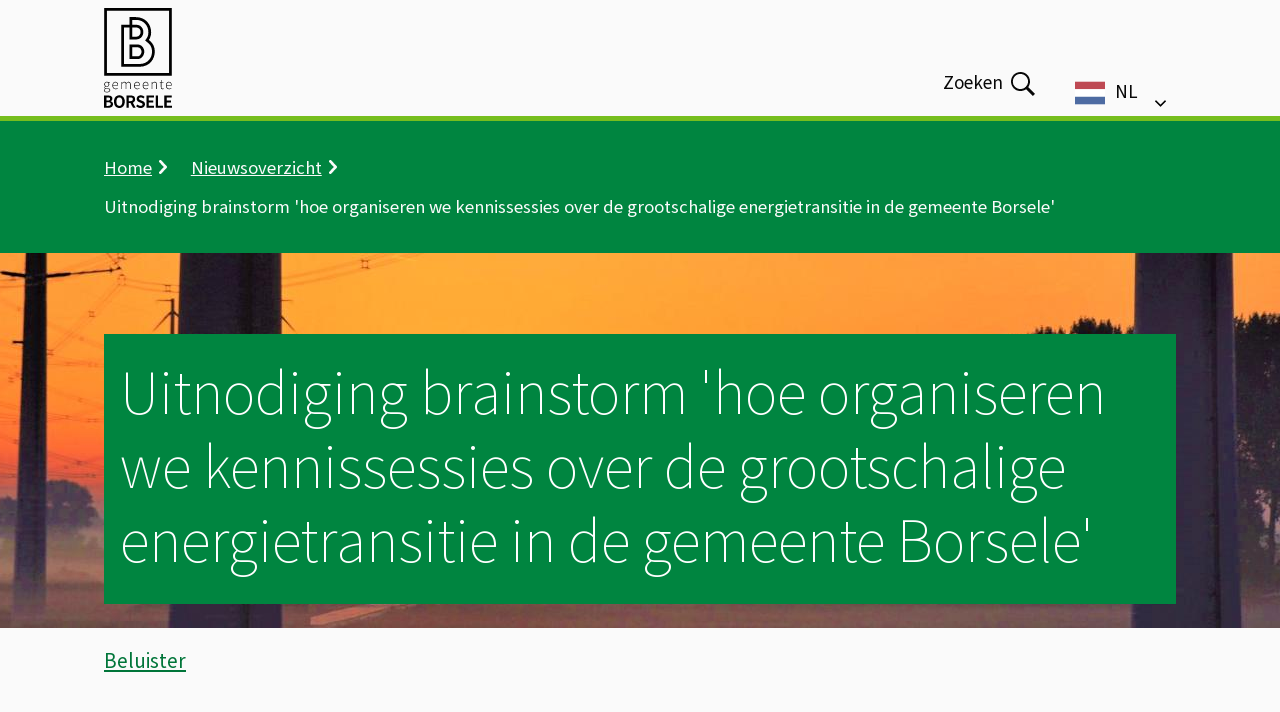

--- FILE ---
content_type: text/html; charset=UTF-8
request_url: https://www.borsele.nl/uitnodiging-brainstorm-hoe-organiseren-we-kennissessies-over-de-grootschalige-energietransitie-de-gemeente-borsele
body_size: 41848
content:

<!DOCTYPE html>
<html lang="nl" dir="ltr">
  <head>
    <meta charset="utf-8" />
<meta name="description" content="Inwoners hebben behoefte aan meer informatie over de impact van de grootschalige energietransitie in de gemeente. Daarom wil de gemeente kennissessies gaan organiseren. Maar hoe gaan we dat doen? Denk met ons mee!" />
<link rel="canonical" href="https://www.borsele.nl/uitnodiging-brainstorm-hoe-organiseren-we-kennissessies-over-de-grootschalige-energietransitie-de-gemeente-borsele" />
<meta name="MobileOptimized" content="width" />
<meta name="HandheldFriendly" content="true" />
<meta name="viewport" content="width=device-width, initial-scale=1.0" />
<link rel="stylesheet" href="https://meldingen.zeelandveilig.nl/public/widget-style.css" media="all" />
<link rel="alternate" hreflang="nl" href="https://www.borsele.nl/uitnodiging-brainstorm-hoe-organiseren-we-kennissessies-over-de-grootschalige-energietransitie-de-gemeente-borsele" />
<style>
    .l-hero {
      background-image: url(/sites/borsele/files/styles/hero_large/public/2023-02/Sloe2.jpg?h=fcb34baf&itok=Rmkcff7y);
    }
    @media all and (max-width: 400px) {
      .l-hero {
        background-image: url(/sites/borsele/files/styles/hero_small/public/2023-02/Sloe2.jpg?h=fcb34baf&itok=k73oDY27);
      }
    }
    @media all and (min-width: 401px) and (max-width: 600px) {
      .l-hero {
        background-image: url(/sites/borsele/files/styles/hero_small/public/2023-02/Sloe2.jpg?h=fcb34baf&itok=k73oDY27);
      }
    }
    @media all and (min-width: 601px) and (max-width: 1200px) {
      .l-hero {
        background-image: url(/sites/borsele/files/styles/hero_medium/public/2023-02/Sloe2.jpg?h=fcb34baf&itok=T5TBc-tS);
      }
    }
    @media all and (min-width: 1201px) {
      .l-hero {
        background-image: url(/sites/borsele/files/styles/hero_large/public/2023-02/Sloe2.jpg?h=fcb34baf&itok=Rmkcff7y);
      }
    }</style>

    <title>Uitnodiging brainstorm &#039;hoe organiseren we kennissessies over de grootschalige energietransitie in de gemeente Borsele&#039; | Gemeente Borsele</title>
    <link rel="stylesheet" media="all" href="/sites/borsele/files/css/css_ovxOI702xum0J6gXIUxJFVdOdDugShEFxrNwBK0X2tQ.css?delta=0&amp;language=nl&amp;theme=toptasks_sub_theme&amp;include=[base64]" />
<link rel="stylesheet" media="all" href="/sites/borsele/files/css/css_aEamuMY51QcmDWYLwkOowA2J8GG4sCHnUQ8lGhedPF8.css?delta=1&amp;language=nl&amp;theme=toptasks_sub_theme&amp;include=[base64]" />

    
                     <link rel="preload" href="/themes/contrib/toptasks_base_theme/fonts/source_sans/variable/SourceSansVariable-Italic.woff2" as="font" type="font/woff2" crossorigin>
      <link rel="preload" href="/themes/contrib/toptasks_base_theme/fonts/source_sans/variable/SourceSansVariable-Roman.woff2" as="font" type="font/woff2" crossorigin>
            <link rel="apple-touch-icon" sizes="180x180" href="/sites/borsele/themes/custom/toptasks_sub_theme/favicon/apple-touch-icon.png?v=KmwrgdvX6y">
  <link rel="icon" type="image/png" sizes="32x32" href="/sites/borsele/themes/custom/toptasks_sub_theme/favicon/favicon-32x32.png?v=KmwrgdvX6y">
  <link rel="icon" type="image/png" sizes="16x16" href="/sites/borsele/themes/custom/toptasks_sub_theme/favicon/favicon-16x16.png?v=KmwrgdvX6y">
  <link rel="manifest" href="/sites/borsele/themes/custom/toptasks_sub_theme/favicon/site.webmanifest?v=KmwrgdvX6y">
  <link rel="mask-icon" href="/sites/borsele/themes/custom/toptasks_sub_theme/favicon/safari-pinned-tab.svg?v=KmwrgdvX6y" color="#76bd1d">
  <link rel="shortcut icon" href="/sites/borsele/themes/custom/toptasks_sub_theme/favicon/favicon.ico?v=KmwrgdvX6y">
  <meta name="apple-mobile-web-app-title" content="Gemeente Borsele">
  <meta name="application-name" content="Gemeente Borsele">
  <meta name="msapplication-TileColor" content="#76bd1d">
  <meta name="msapplication-config" content="/sites/borsele/themes/custom/toptasks_sub_theme/favicon/browserconfig.xml?v=KmwrgdvX6y">
  <meta name="theme-color" content="#ffffff">
             </head>
  <body class="entity-responsive-background-image--node--active user--not-logged-in path-node page--node page--node-type--news">
    <a href="#pagetitle" class="skip-link">Overslaan en naar de inhoud gaan</a>
    <div id="start" class="back-to-top-start"></div>
    
      <div class="dialog-off-canvas-main-canvas" data-off-canvas-main-canvas>
    
  <div id="layout-container" class="layout-container"><header id="l-header" class="l-header l-root l-root--alt l-header--with-bottom" role="banner" aria-label="Kop"><div id="l-header__inner" class="l-header__inner"><div id="l-header__top" class="l-header__top">
        <div class="l-header__top--shadow"></div><div id="l-header__header" class="l-header__header">        

<div id="block-toptasks-sub-theme-branding" class="logo logo--borsele">
      
        
      <a href="/" class="logo__link logo__link--borsele">
    <svg aria-labelledby="site-logo-title site-logo-desc" role="img" class="logo__svg logo__svg--borsele" xmlns="http://www.w3.org/2000/svg" width="68.265" height="100" viewBox="0 0 68.265 100" focusable="false">
      <title id="site-logo-title">Gemeente Borsele</title>
      <desc id="site-logo-desc">Logo dat naar de hoofdpagina leidt</desc>
        <path role="presentation" fill="#000000"
              d="m 6.5771,93.23364 c 0.576954,-0.20385 1.020273,-0.52765 1.320942,-0.96663 0.349007,-0.50564 0.525775,-1.06606 0.525775,-1.66412 0,-0.56872 -0.113155,-1.05782 -0.336236,-1.45198 C 7.863778,88.75482 7.547301,88.43425 7.146151,88.19757 6.747651,87.96587 6.278117,87.79377 5.749739,87.6878 5.22488,87.5837 4.638856,87.52968 4.008784,87.52968 H 0.053275 V 99.77855 H 4.32128 c 0.670158,0 1.298341,-0.0723 1.865368,-0.21536 0.574738,-0.14213 1.078681,-0.36822 1.499783,-0.67036 0.422258,-0.30158 0.759024,-0.68523 1.00037,-1.14155 0.240574,-0.45688 0.362355,-1.00055 0.362355,-1.61556 0,-0.83659 -0.243177,-1.50977 -0.721145,-2.00128 C 7.908741,93.70505 7.321039,93.40231 6.5771,93.23364 m -4.161852,-0.7238 v -3.09691 h 1.4467 c 0.758084,0 1.330547,0.1186 1.70312,0.35055 0.35956,0.22496 0.534594,0.58394 0.534594,1.09728 0,0.53199 -0.169781,0.92958 -0.518594,1.21593 -0.350935,0.28762 -0.941272,0.43315 -1.756204,0.43315 z m 4.32768,3.47848 c 0,0.65154 -0.217828,1.11896 -0.667555,1.43089 -0.456668,0.31569 -1.121187,0.47552 -1.973781,0.47552 H 2.415248 v -3.62925 h 1.686344 c 0.878955,0 1.551185,0.14549 1.995467,0.4318 0.434258,0.27995 0.645869,0.7022 0.645869,1.29104" />
        <path role="presentation" fill="#000000"
              d="m 19.325763,88.98315 c -0.479125,-0.53536 -1.058537,-0.95367 -1.721177,-1.24186 -0.661339,-0.28674 -1.399641,-0.43281 -2.195773,-0.43281 -0.796469,0 -1.535348,0.14607 -2.195723,0.43281 -0.66264,0.28819 -1.23945,0.70592 -1.713081,1.24225 -0.473631,0.53594 -0.846396,1.20195 -1.106344,1.97833 -0.260333,0.77353 -0.392524,1.66016 -0.392524,2.63755 0,0.98851 0.132191,1.88477 0.392524,2.66355 0.259032,0.78181 0.631556,1.45932 1.10538,2.01447 0.474595,0.55572 1.050826,0.98699 1.713081,1.27897 0.661339,0.29405 1.400218,0.44239 2.196687,0.44239 0.795168,0 1.534434,-0.14834 2.196688,-0.44239 0.661725,-0.29254 1.241137,-0.72325 1.722141,-1.27841 0.480041,-0.55627 0.855216,-1.23416 1.114248,-2.01503 0.260333,-0.77878 0.392282,-1.67504 0.392282,-2.66355 0,-0.97739 -0.131949,-1.86402 -0.392282,-2.63702 -0.260189,-0.77594 -0.635171,-1.44196 -1.116127,-1.97925 m -0.926202,4.61627 c 0,0.66076 -0.07267,1.266 -0.216864,1.79761 -0.143082,0.53067 -0.34732,0.9885 -0.607653,1.36142 -0.258309,0.36972 -0.573437,0.65831 -0.935792,0.85691 -0.359946,0.19748 -0.774687,0.29782 -1.230439,0.29782 -0.456667,0 -0.871407,-0.10034 -1.231305,-0.29782 -0.363368,-0.19916 -0.677532,-0.48775 -0.935069,-0.85691 -0.261105,-0.37198 -0.465343,-0.83037 -0.608039,-1.36086 -0.143612,-0.53352 -0.216478,-1.13833 -0.216478,-1.79817 0,-1.317 0.273682,-2.36141 0.813047,-3.10256 0.541196,-0.74167 1.252606,-1.10162 2.177844,-1.10162 0.925287,0 1.636649,0.35995 2.176929,1.10162 0.540281,0.74211 0.813819,1.78653 0.813819,3.10256" />
        <path role="presentation" fill="#000000"
              d="m 30.584811,93.50361 c 0.448764,-0.58134 0.67676,-1.35275 0.67676,-2.29345 0,-0.69012 -0.1186,-1.27579 -0.352813,-1.74263 -0.234358,-0.46857 -0.559075,-0.85069 -0.96384,-1.13646 -0.400957,-0.28236 -0.884757,-0.48872 -1.437664,-0.61445 -0.547413,-0.12385 -1.142873,-0.18694 -1.771056,-0.18694 H 22.55988 v 12.24887 h 2.361986 v -4.70494 h 1.654335 l 2.558706,4.64526 0.03219,0.0597 h 2.656392 l -2.89793,-5.06975 c 0.681098,-0.25528 1.238679,-0.66018 1.659251,-1.20519 m -1.648504,-2.29345 c 0,0.65435 -0.199178,1.13043 -0.608087,1.45385 -0.412041,0.32438 -1.021236,0.48963 -1.812645,0.48963 h -1.59371 v -3.68481 h 1.59371 c 0.795553,0 1.408507,0.13026 1.823199,0.3867 0.401922,0.24958 0.597533,0.69295 0.597533,1.35463" />
        <path role="presentation" fill="#000000"
              d="m 40.409183,94.18731 c -0.2199,-0.26351 -0.48476,-0.50013 -0.786879,-0.70216 -0.298019,-0.1984 -0.632134,-0.37536 -0.993574,-0.52466 l -1.637225,-0.68105 c -0.243419,-0.0968 -0.480622,-0.19749 -0.712135,-0.3012 -0.223466,-0.0998 -0.424523,-0.21388 -0.59546,-0.33735 -0.165106,-0.11956 -0.297248,-0.25734 -0.393247,-0.40963 -0.09132,-0.14592 -0.138359,-0.32626 -0.138359,-0.53541 0,-0.40621 0.153781,-0.71551 0.468716,-0.94596 0.320429,-0.23566 0.761867,-0.35465 1.310244,-0.35465 0.49604,0 0.95102,0.0896 1.349183,0.26544 0.40568,0.17938 0.805722,0.42809 1.1875,0.73792 l 0.0907,0.0736 1.218916,-1.53106 -0.0715,-0.0727 c -0.47473,-0.47474 -1.048553,-0.85748 -1.708351,-1.13737 -0.661146,-0.27995 -1.356701,-0.42265 -2.066424,-0.42265 -0.597678,0 -1.157717,0.0896 -1.664696,0.26414 -0.505824,0.17489 -0.948949,0.42356 -1.314726,0.7383 -0.365199,0.31513 -0.655701,0.6892 -0.864083,1.11179 -0.209153,0.42453 -0.314935,0.89064 -0.314935,1.38345 0,0.45315 0.07455,0.86278 0.219515,1.21839 0.143805,0.3518 0.339224,0.66601 0.581678,0.93541 0.238501,0.2626 0.509003,0.49151 0.80495,0.6809 0.29161,0.18655 0.591123,0.34467 0.88948,0.46799 l 1.655685,0.71797 c 0.263512,0.10747 0.512038,0.21836 0.737529,0.32828 0.214598,0.10262 0.405102,0.21934 0.567942,0.34452 0.150601,0.11766 0.270166,0.25734 0.354887,0.41453 0.0828,0.15361 0.123855,0.34544 0.123855,0.57002 0,0.43279 -0.159663,0.77013 -0.489441,1.03086 -0.332282,0.26468 -0.834153,0.39758 -1.490578,0.39758 -0.531219,0 -1.072464,-0.1233 -1.606142,-0.36614 -0.53522,-0.24304 -1.019357,-0.56626 -1.43882,-0.96196 l -0.08829,-0.0824 -1.397375,1.62497 0.07624,0.0757 c 0.584906,0.57115 1.267883,1.01882 2.031244,1.32867 0.764663,0.3108 1.56812,0.46743 2.387384,0.46743 0.683363,0 1.305521,-0.0977 1.848212,-0.29141 0.54404,-0.19334 1.013189,-0.4599 1.39684,-0.79329 0.38308,-0.33207 0.68052,-0.72533 0.88384,-1.16865 0.20178,-0.44202 0.304,-0.92186 0.304,-1.426 0,-0.45199 -0.0636,-0.8588 -0.1907,-1.20666 -0.12612,-0.34751 -0.30308,-0.65927 -0.52558,-0.92548" />
        <path role="presentation" fill="#000000"
              d="m 42.662543,87.52968 v 12.24887 h 7.65424 v -2.03066 h -5.29321 v -3.31755 h 4.31829 v -2.03081 h -4.31829 v -2.83899 h 5.1096 v -2.03086 h -7.47063" />
        <path role="presentation" fill="#000000"
              d="m 51.958683,87.52968 v 12.24887 h 7.36037 v -2.03066 h -4.99848 V 87.52968 h -2.36189" />
        <path role="presentation" fill="#000000"
              d="m 60.609633,87.52968 v 12.24887 h 7.65433 v -2.03066 h -5.29292 v -3.31755 h 4.31848 v -2.03081 h -4.31848 v -2.83899 h 5.10931 v -2.03086 h -7.47072" />
        <path role="presentation" fill="#000000"
              d="m 0,82.48345 c 0,-0.31416 0.09356,-0.61729 0.279175,-0.9117 0.186368,-0.2944 0.441257,-0.55907 0.764674,-0.7942 v -0.0587 C 0.867832,80.61081 0.720432,80.46435 0.602964,80.27742 0.485308,80.09217 0.426387,79.86137 0.426387,79.58673 c 0,-0.31364 0.08791,-0.58019 0.26487,-0.801 0.176575,-0.2212 0.342611,-0.38404 0.499423,-0.49305 v -0.0582 C 0.965724,78.03776 0.762036,77.77328 0.580752,77.44027 0.399655,77.1076 0.30873,76.72511 0.30873,76.29384 c 0,-0.36299 0.06382,-0.69599 0.190886,-0.99999 0.12782,-0.30423 0.303836,-0.56592 0.529736,-0.78707 0.225149,-0.21971 0.489636,-0.39142 0.794224,-0.51469 0.303272,-0.12236 0.62612,-0.18318 0.970057,-0.18318 0.195587,0 0.372167,0.017 0.529355,0.0512 0.155872,0.0346 0.288964,0.076 0.396456,0.12515 H 6.116625 V 74.5293 H 4.469808 c 0.22496,0.19672 0.411126,0.44881 0.55816,0.75773 0.146841,0.30833 0.22043,0.64852 0.22043,1.0207 0,0.36385 -0.06342,0.69575 -0.191226,0.99999 -0.127082,0.30399 -0.301224,0.56625 -0.521852,0.78687 -0.219688,0.22082 -0.479852,0.39195 -0.778792,0.51431 -0.299316,0.12236 -0.620284,0.18351 -0.962895,0.18351 -0.196725,0 -0.399469,-0.0241 -0.610497,-0.0732 -0.210652,-0.0491 -0.399092,-0.12202 -0.566256,-0.22028 -0.156624,0.12785 -0.2916,0.26939 -0.403796,0.42659 -0.112952,0.15701 -0.169235,0.35277 -0.169235,0.58732 0,0.25508 0.09299,0.47329 0.280116,0.65454 0.185423,0.18111 0.543475,0.27185 1.073023,0.27185 h 1.513716 c 0.794228,0 1.379477,0.13007 1.757109,0.3893 0.37691,0.26038 0.566449,0.66943 0.566449,1.22798 0,0.30399 -0.07903,0.59994 -0.235322,0.89001 -0.156961,0.28881 -0.380813,0.54331 -0.669194,0.76394 -0.289345,0.22023 -0.640062,0.397 -1.051198,0.53011 -0.41208,0.13156 -0.872728,0.19802 -1.381756,0.19802 -0.892115,0 -1.598432,-0.17638 -2.117999,-0.52915 C 0.259409,83.55667 0,83.08112 0,82.48344 m 0.617272,-0.0593 c 0,0.44144 0.204064,0.79854 0.610121,1.07319 0.40662,0.27484 0.987367,0.41209 1.742815,0.41209 0.391372,0 0.749236,-0.051 1.073024,-0.15416 0.323604,-0.10357 0.598072,-0.23817 0.823052,-0.40477 0.225297,-0.16732 0.399656,-0.3558 0.522353,-0.56529 0.122215,-0.21219 0.183949,-0.42905 0.183949,-0.65551 0,-0.39175 -0.139902,-0.66886 -0.418885,-0.82982 C 4.873609,81.13742 4.469808,81.0565 3.940072,81.0565 h -1.51466 c -0.07794,0 -0.197847,-0.007 -0.359932,-0.0213 -0.16152,-0.0158 -0.335464,-0.0466 -0.52202,-0.0964 -0.323224,0.22573 -0.557972,0.46611 -0.705372,0.721 -0.146831,0.2545 -0.220816,0.50944 -0.220816,0.76432 m 2.176361,-4.14586 c 0.244723,0 0.477023,-0.0463 0.697839,-0.13985 0.220628,-0.0934 0.414152,-0.22799 0.580752,-0.4038 0.166788,-0.17696 0.298752,-0.38742 0.397584,-0.63271 0.09789,-0.24492 0.147024,-0.51431 0.147024,-0.80813 0,-0.29465 -0.04913,-0.56405 -0.147024,-0.80876 C 4.370978,75.2401 4.241836,75.03436 4.08032,74.86776 3.918048,74.70097 3.72434,74.5709 3.498628,74.47827 3.273668,74.38467 3.038356,74.33804 2.793633,74.33804 c -0.254705,0 -0.492841,0.0466 -0.713656,0.14023 -0.219689,0.0926 -0.413401,0.2227 -0.580189,0.38949 -0.167356,0.1666 -0.29894,0.36916 -0.39702,0.60954 -0.09846,0.24004 -0.147024,0.51281 -0.147024,0.81647 0,0.29382 0.04857,0.56321 0.147024,0.80813 0.09808,0.24529 0.232676,0.45575 0.403796,0.63271 0.171496,0.17581 0.368028,0.31041 0.58866,0.4038 0.219876,0.0935 0.453304,0.13985 0.698409,0.13985" />
        <path role="presentation" fill="#000000"
              d="m 8.394805,77.52796 c 0,-0.57739 0.0853,-1.09694 0.257153,-1.55722 0.171901,-0.46159 0.401536,-0.85146 0.691073,-1.16958 0.289345,-0.3185 0.617677,-0.56379 0.984755,-0.73492 0.367657,-0.17152 0.747507,-0.25735 1.139645,-0.25735 0.842637,0 1.504699,0.2839 1.984739,0.85256 0.480233,0.56872 0.720808,1.37295 0.720808,2.41115 v 0.26448 c 0,0.0887 -0.01017,0.17676 -0.02993,0.26505 h -5.0871 c 0.01017,0.44144 0.07928,0.85015 0.206696,1.2274 0.126311,0.37783 0.306115,0.70086 0.536521,0.97117 0.229828,0.26881 0.506932,0.47946 0.829819,0.63175 0.324332,0.15233 0.686736,0.22742 1.088657,0.22742 0.382114,0 0.727554,-0.0563 1.036658,-0.16868 0.308381,-0.1131 0.594496,-0.26693 0.859745,-0.4625 l 0.264478,0.49961 c -0.284237,0.16583 -0.595027,0.32284 -0.933527,0.4704 -0.337874,0.14704 -0.767121,0.22068 -1.286679,0.22068 -0.450498,0 -0.874588,-0.0838 -1.271256,-0.25061 C 9.99044,80.80164 9.644806,80.55914 9.350354,80.24064 9.055948,79.92248 8.823856,79.53506 8.651955,79.0797 8.480102,78.62433 8.394802,78.10718 8.394802,77.52796 m 5.160882,-0.42602 c 0,-0.9113 -0.18713,-1.5952 -0.559076,-2.05023 -0.372572,-0.45633 -0.87801,-0.6837 -1.514289,-0.6837 -0.304043,0 -0.593195,0.0636 -0.867263,0.19089 -0.274694,0.12761 -0.522401,0.30891 -0.742301,0.54404 -0.220623,0.23474 -0.401922,0.52144 -0.544425,0.85917 -0.142119,0.33826 -0.232671,0.71912 -0.272382,1.13983 h 4.499736" />
        <path role="presentation" fill="#000000"
              d="m 17.460733,73.98585 h 0.559123 l 0.05836,1.08769 h 0.04462 c 0.313248,-0.36235 0.66317,-0.66413 1.051164,-0.90451 0.3865,-0.23966 0.776711,-0.36014 1.169042,-0.36014 0.56775,0 1.003743,0.12968 1.308509,0.38891 0.303079,0.26038 0.519413,0.61069 0.64664,1.05251 0.411174,-0.44182 0.81083,-0.79213 1.198053,-1.05251 0.386645,-0.25923 0.787072,-0.38891 1.198198,-0.38891 1.411303,0 2.117604,0.9023 2.117604,2.70555 v 4.52759 h -0.662254 v -4.43988 c 0,-0.75469 -0.127227,-1.31078 -0.382114,-1.66885 -0.255081,-0.35768 -0.651556,-0.5369 -1.190873,-0.5369 -0.63705,0 -1.342629,0.44148 -2.117074,1.3234 v 5.32223 H 21.81309 v -4.43988 c 0,-0.75469 -0.127805,-1.31078 -0.382162,-1.66885 -0.25508,-0.35768 -0.657002,-0.5369 -1.20533,-0.5369 -0.638207,0 -1.343208,0.44148 -2.117653,1.3234 v 5.32223 h -0.647212 v -7.05618" />
        <path role="presentation" fill="#000000"
              d="m 30.1693,77.52796 c 0,-0.57739 0.08511,-1.09694 0.257152,-1.55722 0.171516,-0.46159 0.401391,-0.85146 0.691074,-1.16958 0.289152,-0.3185 0.617484,-0.56379 0.984562,-0.73492 0.36785,-0.17152 0.747554,-0.25735 1.139452,-0.25735 0.84283,0 1.505084,0.2839 1.985125,0.85256 0.48004,0.56872 0.720422,1.37295 0.720422,2.41115 v 0.26448 c 0,0.0887 -0.0098,0.17676 -0.02954,0.26505 h -5.087294 c 0.01017,0.44144 0.07908,0.85015 0.206358,1.2274 0.126842,0.37783 0.305875,0.70086 0.536666,0.97117 0.230069,0.26881 0.507173,0.47946 0.830011,0.63175 0.323802,0.15233 0.686929,0.22742 1.08885,0.22742 0.382114,0 0.727555,-0.0563 1.036465,-0.16868 0.308381,-0.1131 0.594883,-0.26693 0.859409,-0.4625 l 0.265055,0.49961 c -0.284284,0.16583 -0.59546,0.32284 -0.933575,0.4704 -0.338452,0.14704 -0.767265,0.22068 -1.286678,0.22068 -0.450644,0 -0.874588,-0.0838 -1.271787,-0.25061 -0.39609,-0.16713 -0.741723,-0.40963 -1.036128,-0.72813 C 30.830253,79.92248 30.597968,79.53506 30.426452,79.0797 30.254407,78.62433 30.1693,78.10718 30.1693,77.52796 m 5.160351,-0.42602 c 0,-0.9113 -0.186407,-1.5952 -0.559124,-2.05023 -0.371994,-0.45633 -0.877431,-0.6837 -1.51371,-0.6837 -0.304044,0 -0.593196,0.0636 -0.867456,0.19089 -0.274839,0.12761 -0.522402,0.30891 -0.742109,0.54404 -0.221153,0.23474 -0.401873,0.52144 -0.544955,0.85917 -0.141925,0.33826 -0.232478,0.71912 -0.272044,1.13983 h 4.499398" />
        <path role="presentation" fill="#000000"
              d="m 38.83109,77.52796 c 0,-0.57739 0.08564,-1.09694 0.257537,-1.55722 0.171658,-0.46159 0.401343,-0.85146 0.691216,-1.16958 0.28896,-0.3185 0.61691,-0.56379 0.98456,-0.73492 0.36766,-0.17152 0.74736,-0.25735 1.13951,-0.25735 0.8422,0 1.50445,0.2839 1.98449,0.85256 0.48062,0.56872 0.721,1.37295 0.721,2.41115 v 0.26448 c 0,0.0887 -0.01,0.17676 -0.0295,0.26505 H 39.49241 c 0.01037,0.44144 0.07908,0.85015 0.206166,1.2274 0.127087,0.37783 0.306647,0.70086 0.536857,0.97117 0.23026,0.26881 0.50698,0.47946 0.83078,0.63175 0.32376,0.15233 0.68597,0.22742 1.08808,0.22742 0.38217,0 0.7276,-0.0563 1.03632,-0.16868 0.30853,-0.1131 0.59488,-0.26693 0.85975,-0.4625 l 0.26447,0.49961 c -0.28428,0.16583 -0.59488,0.32284 -0.93314,0.4704 -0.3385,0.14704 -0.76712,0.22068 -1.28672,0.22068 -0.45084,0 -0.87498,-0.0838 -1.27126,-0.25061 -0.39681,-0.16713 -0.74225,-0.40963 -1.03666,-0.72813 C 39.49241,79.92248 39.260315,79.53506 39.088657,79.0797 38.916756,78.62433 38.83112,78.10718 38.83112,77.52796 m 5.160493,-0.42602 c 0,-0.9113 -0.18636,-1.5952 -0.55912,-2.05023 -0.3718,-0.45633 -0.87724,-0.6837 -1.51371,-0.6837 -0.30385,0 -0.59243,0.0636 -0.86727,0.19089 -0.27483,0.12761 -0.5224,0.30891 -0.74206,0.54404 -0.22081,0.23474 -0.40192,0.52144 -0.54519,0.85917 -0.141543,0.33826 -0.232289,0.71912 -0.271853,1.13983 h 4.499203" />
        <path role="presentation" fill="#000000"
              d="m 47.897213,73.98585 h 0.55888 l 0.0588,1.08769 h 0.0443 c 0.36288,-0.36235 0.73493,-0.66413 1.11709,-0.90451 0.38313,-0.23966 0.81878,-0.36014 1.30889,-0.36014 0.73445,0 1.2742,0.22081 1.61684,0.66134 0.34265,0.44182 0.51518,1.12273 0.51518,2.04421 v 4.52759 h -0.64674 v -4.43988 c 0,-0.75469 -0.12626,-1.31078 -0.37541,-1.66885 -0.2506,-0.35768 -0.66409,-0.5369 -1.24191,-0.5369 -0.42216,0 -0.80433,0.11089 -1.14697,0.33151 -0.34361,0.22082 -0.73011,0.55045 -1.16191,0.99189 v 5.32223 h -0.64707 v -7.05618" />
        <path role="presentation" fill="#000000"
              d="m 57.094023,74.54382 h -1.10263 v -0.4998 l 1.11757,-0.0582 0.0872,-2.0444 h 0.55903 v 2.0444 h 2.04382 v 0.55797 h -2.04382 v 4.60142 c 0,0.22645 0.0178,0.42843 0.0516,0.61011 0.0337,0.18221 0.0959,0.33884 0.1841,0.47137 0.0877,0.13156 0.2077,0.23455 0.35999,0.3089 0.15181,0.0733 0.35036,0.11032 0.59517,0.11032 0.13735,0 0.28674,-0.0231 0.44915,-0.067 0.16144,-0.0433 0.30554,-0.0955 0.43325,-0.15383 l 0.17638,0.5292 c -0.20578,0.0781 -0.41108,0.14173 -0.6183,0.19142 -0.2053,0.0482 -0.38217,0.0736 -0.52819,0.0736 -0.34313,0 -0.62794,-0.052 -0.85348,-0.15513 -0.22505,-0.10319 -0.40674,-0.24718 -0.54409,-0.43373 -0.13638,-0.18564 -0.2318,-0.41248 -0.28578,-0.67566 -0.054,-0.26467 -0.081,-0.55382 -0.081,-0.86798 v -4.54306" />
        <path role="presentation" fill="#000000"
              d="m 62.159003,77.52796 c 0,-0.57739 0.0853,-1.09694 0.25686,-1.55722 0.17205,-0.46159 0.40144,-0.85146 0.69156,-1.16958 0.28867,-0.3185 0.61686,-0.56379 0.98456,-0.73492 0.36771,-0.17152 0.74746,-0.25735 1.13974,-0.25735 0.84192,0 1.50407,0.2839 1.98407,0.85256 0.48047,0.56872 0.72095,1.37295 0.72095,2.41115 v 0.26448 c 0,0.0887 -0.01,0.17676 -0.0294,0.26505 h -5.08763 c 0.0106,0.44144 0.079,0.85015 0.20722,1.2274 0.12626,0.37783 0.30602,0.70086 0.5359,0.97117 0.23035,0.26881 0.50746,0.47946 0.83082,0.63175 0.32385,0.15233 0.68626,0.22742 1.08818,0.22742 0.38216,0 0.72722,-0.0563 1.03661,-0.16868 0.30843,-0.1131 0.59421,-0.26693 0.85926,-0.4625 l 0.26506,0.49961 c -0.28481,0.16583 -0.59517,0.32284 -0.93348,0.4704 -0.33879,0.14704 -0.76722,0.22068 -1.28673,0.22068 -0.45011,0 -0.87516,-0.0838 -1.2713,-0.25061 -0.39662,-0.16713 -0.74216,-0.40963 -1.03709,-0.72813 -0.29445,-0.31816 -0.52626,-0.70558 -0.69831,-1.16094 -0.17156,-0.45537 -0.25686,-0.97252 -0.25686,-1.55174 m 5.16088,-0.42602 c 0,-0.9113 -0.18746,-1.5952 -0.55902,-2.05023 -0.37301,-0.45633 -0.87758,-0.6837 -1.51468,-0.6837 -0.30409,0 -0.59228,0.0636 -0.86697,0.19089 -0.27518,0.12761 -0.5224,0.30891 -0.74264,0.54404 -0.22072,0.23474 -0.40192,0.52144 -0.54409,0.85917 -0.14217,0.33826 -0.23325,0.71912 -0.27276,1.13983 h 4.50016" />
        <path role="presentation" fill="#000000"
              d="M 0.18825,67.87506 H 68.063973 V 0 H 0.18825 Z M 2.944984,2.75658 H 65.307383 V 65.11795 H 2.944984 V 2.75658" />
        <path role="presentation" fill="#000000"
              d="M 35.725886,58.75757 H 17.249892 V 16.79009 h 8.247242 v -7.6741 h 6.562786 c 10.029383,0 15.275903,7.64615 15.275903,15.19976 0,2.7402 -0.78274,5.37293 -2.27553,7.69097 l 1.52821,1.23564 c 2.96926,2.7826 4.41309,6.15653 4.41309,10.31598 0,7.55265 -5.24705,15.19923 -15.275707,15.19923 M 20.007005,56.00103 h 15.718881 c 8.218617,0 12.518637,-6.25918 12.518637,-12.44269 0,-3.33826 -1.14643,-6.04328 -3.5037,-8.27023 l -3.47565,-2.79899 0.8343,-1.07035 c 1.62195,-2.07996 2.47981,-4.53631 2.47981,-7.10302 0,-6.18399 -4.29998,-12.44317 -12.519363,-12.44317 h -3.806397 v 4.91751 h 4.501808 c 4.232415,0 6.761916,3.70982 6.761916,7.29627 0,3.05971 -2.34936,7.29627 -6.761001,7.29627 H 25.497134 V 19.54667 h -5.490129 z m 8.246518,-27.37498 h 4.502723 c 2.66656,0 4.004082,-2.90984 4.004082,-4.53969 0,-2.19996 -1.403786,-4.53969 -4.004997,-4.53969 h -4.501808 v 9.07938" />
        <path role="presentation" fill="#000000"
              d="M 33.672665,51.08352 H 25.496941 V 36.4905 h 8.174231 c 4.232799,0 6.762491,3.70982 6.762491,7.29675 0,3.05875 -2.349359,7.29627 -6.760998,7.29627 m -5.419334,-2.75658 h 5.419334 c 2.665981,0 4.003501,-2.91032 4.003501,-4.53969 0,-2.20045 -1.402821,-4.53969 -4.004994,-4.53969 h -5.417841 v 9.07938" />
    </svg>
  </a>
  </div>


  </div><div id="l-header__primary-menu" class="l-header__primary-menu">            <div class="views-exposed-form views-exposed-form-search-search bef-exposed-form block block--search block--search-header" data-drupal-selector="views-exposed-form-search-search" id="block-toptasks-sub-theme-search-header">
  
      <h2 class="h2 visually-hidden">Zoeken</h2>
    
      <form action="/zoeken" method="get" id="views-exposed-form-search-search" accept-charset="UTF-8" novalidate>
  
<div class="js-form-item form-item js-form-type-textfield form-type-textfield js-form-item-searchtext form-item-searchtext">
              
<label for="edit-searchtext" class="label label--default">Waar ben je naar op zoek?        <svg class="icon icon__asterisk form-required__asterisk" width="16" height="16" aria-label="Verplicht" focusable="false" role="img">
      <title>Verplicht</title>
      <use xlink:href="/themes/contrib/toptasks_base_theme/dist/images/sprite.svg#icon-asterisk"></use>
    </svg>
  </label>                                            <div class="form-item__input"><input placeholder="Waar ben je naar op zoek?" data-drupal-selector="edit-searchtext" type="text" id="edit-searchtext" name="searchtext" value="" size="30" maxlength="128" class="form-text input"/>
</div>
                                                                    </div>
<div data-drupal-selector="edit-actions" class="form-actions js-form-wrapper form-wrapper" id="edit-actions"><button data-twig-suggestion="search_results_submit" class="button search__button button js-form-submit form-submit" data-drupal-selector="edit-submit-search" type="submit" id="edit-submit-search">
      <span class="search__button-toggle-text search__button-toggle-text--open visually-hidden">Open </span>
    <span class="search__button-text">Zoeken</span>
        <svg class="icon icon__search search__button-icon" width="22" height="22" aria-hidden="true" focusable="false" role="img">
      <use xlink:href="/themes/contrib/toptasks_base_theme/dist/images/sprite.svg#icon-search"></use>
    </svg>
  </button>

</div>


</form>

  </div>

<div class="block--weglot block" id="block-toptasks-sub-theme-language-switcher">
      
        
        <div class="weglot-language-switcher"></div>
  </div>


  </div></div><div id="l-header__bottom" class="l-header__bottom">
        <div id="l-header__secondary-menu" class="l-header__secondary-menu">        

  <nav id="header-button" class="header-button" >
    
        
          
      </nav>


  </div>
      </div></div></header><div class="l-breadcrumb l-root l-root--default">        
<div id="block-toptasks-sub-theme-breadcrumbs" class="block">
      
        
        
    <nav class="breadcrumb-container breadcrumb-container--compact" role="navigation" aria-labelledby="system-breadcrumb">
    <h2 id="system-breadcrumb" class="visually-hidden breadcrumb__title">Kruimelpad</h2>
            <ol class="breadcrumb" id="breadcrumb-list">
            <li class="breadcrumb__li breadcrumb__li--link"><a href="/" class="breadcrumb__item breadcrumb__link">Home</a><svg class="breadcrumb__icon icon icon__chevron-inline" width="9" height="16" aria-hidden="true" focusable="false" role="img"><use xlink:href="/themes/contrib/toptasks_base_theme/dist/images/sprite.svg#icon-chevron-right"></use></svg>            </li>
            <li class="breadcrumb__li breadcrumb__li--link"><a href="https://www.borsele.nl/nieuwsoverzicht" class="breadcrumb__item breadcrumb__link">Nieuwsoverzicht</a><svg class="breadcrumb__icon icon icon__chevron-inline" width="9" height="16" aria-hidden="true" focusable="false" role="img"><use xlink:href="/themes/contrib/toptasks_base_theme/dist/images/sprite.svg#icon-chevron-right"></use></svg>            </li>
    <li class="breadcrumb__li breadcrumb__li--last">
          <span aria-current="page" class="breadcrumb__item breadcrumb__last">Uitnodiging brainstorm &#039;hoe organiseren we kennissessies over de grootschalige energietransitie in de gemeente Borsele&#039;</span>
            </li>
        </ol>
  </nav>

  </div>


  </div><section class="l-hero l-root l-root--default">        


  <div id="pagetitle--decorative"  class="pagetitle h1" aria-hidden="true"><span class="pagetitle__text">Uitnodiging brainstorm &#039;hoe organiseren we kennissessies over de grootschalige energietransitie in de gemeente Borsele&#039;</span>
  </div>

  </section><div class="l-messages l-root">        <div data-drupal-messages-fallback class="hidden"></div>


  </div><section class="l-help l-root l-root--default" role="region" aria-labelledby="l-help__title">
      <h2 id="l-help__title" class="l-help__title visually-hidden">Assistentie</h2>        
<div class="block--readspeaker block" id="block-reading-aid">
      
        
        

<div class="open-readspeaker-ui">
  <div id="readspeaker_button" class="rs_skip rsbtn rs_preserve">
    <a class="rsbtn_play open-readspeaker-button" title="Beluister deze pagina met ReadSpeaker" accesskey="L" href="//app-eu.readspeaker.com/cgi-bin/rsent?customerid=4788&amp;lang=nl_nl&amp;readid=l-main&amp;readclass=l-highlighted%2Cl-top&amp;url=https%3A%2F%2Fwww.borsele.nl%2Fuitnodiging-brainstorm-hoe-organiseren-we-kennissessies-over-de-grootschalige-energietransitie-de-gemeente-borsele">
      <span class="rsbtn_left rsimg rspart">
        <span class="rsbtn_text">
          <span>Beluister</span>
        </span>
      </span>
      <span class="rsbtn_right rsimg rsplay rspart"></span>
    </a>
  </div>
</div>

  </div>


  </section><main class="l-main l-root" id="l-main" role="main"><div class="l-content">    
<div id="block-toptasks-sub-theme-content" class="block">
      
        
        









<article class="entity-responsive-background-image--active node node--news node--full node--news--full">
          
<header class="node__header">
    <h1 class="node__h1 visually-hidden" id="pagetitle">Uitnodiging brainstorm 'hoe organiseren we kennissessies over de grootschalige energietransitie in de gemeente Borsele'</h1>

<div class="node__publication-date field__item"><time datetime="2023-02-09T12:00:00Z">9 februari 2023</time>
</div>  </header><div class="node__second">


<div class="field field--introduction"><p class="field--introduction__text">Met de mogelijke komst van twee nieuwe kerncentrales wordt Borsele de meterkast van Nederland. Maar wat betekent dat eigenlijk? Hoe werkt zo’n kerncentrale eigenlijk? Zijn er dan nog meer hoogspanningsmasten nodig? Wat staat er nog meer te gebeuren in het kader van de energietransitie? Wat betekenen alle ontwikkelingen in het Sloegebied voor de leefkwaliteit in Borsele? Inwoners hebben behoefte aan meer informatie over de impact van de grootschalige energietransitie in de gemeente. Daarom wil de gemeente kennissessies gaan organiseren. Maar hoe gaan we dat doen, over welke onderwerpen moet het gaan en wie moeten we uitnodigen als spreker(s)? Denkt u met ons mee daarover op maandag 27 februari om 19.30 uur in het dorpshuis in Borssele?</p></div>






<div class="pt pt--wrapper pt--text-and-image pt--text-and-image--default">
  <div class="pt--wrapper__inner pt__inner pt__inner--text-and-image pt__inner--text-and-image--default">

<div class="text-long"><h3 class="h3 h3__text"><span><span><span>Wat doen we met uw input?</span></span></span></h3>

<p><span>Heeft u ideeën over thema’s, gastsprekers die we kunnen uitnodigen of juist over de vorm waarop we dit het beste kunnen organiseren? Denk met ons mee op maandag 27 februari om 19.30 uur in een brainstormsessie. Input vanuit de brainstormsessie gebruikt de gemeente om de kennissessies verder te gaan organiseren in de komende maanden.</span></p>

<h3 class="h3 h3__text"><span><span><span>Meedenken? Meld u aan!</span></span></span></h3>

<p><span><span><span>In totaal willen we brainstormen met zo’n 25 tot 30 inwoners. Heeft u interesse? Laat het dan weten via: <a href="mailto:kernenergie@borsele.nl"><span>kernenergie@borsele.nl</span></a>, onder vermelding van&nbsp;‘Opgeven brainstorm kennissessies’ en laat de volgende gegevens achter:</span></span></span></p>

<ul>
	<li><span><span><span>Naam</span></span></span></li>
	<li><span><span><span>Woonplaats</span></span></span></li>
	<li><span><span><span>E-mailadres</span></span></span></li>
	<li><span><span><span>Telefoonnummer</span></span></span></li>
	<li><span><span><span>Eventuele (belangen)organisatie waarbij u betrokken bent</span></span></span></li>
</ul></div>
</div>
</div>
</div>
      </article>

  </div>


</div></main><footer class="l-footer l-root" aria-labelledby="l-footer__title" role="contentinfo">
    <h2 id="l-footer__title" class="l-footer__title visually-hidden">Algemene informatie</h2><div class="l-footer__outer l-footer__outer--first l-root--default"><div class="l-footer__inner l-footer__inner--first">        

<div id="block-toptasks-sub-theme-socialmedia-menu" class="block block--footer-social-media">
      
          <h3 id="social__heading"  class="h3 social__heading">Social</h3>
        
        <ul class="social__ul"  aria-labelledby="social__heading" >
<li class="social__li social__li--facebook">
  <a class="social__link social__link--facebook" href="https://www.facebook.com/gemeente.borsele">
    
          <svg class="social__icon social__icon--facebook icon icon__facebook" aria-hidden="true" focusable="false" role="img" width="1em" height="1em">
        <title>Facebook</title>
                          <use xlink:href="/themes/contrib/toptasks_base_theme/dist/images/sprite.svg#icon-social-facebook"></use>
                      </svg>
              <span class="social__text social__text--facebook">Facebook<span class="social__text-sitename visually-hidden">
          Gemeente Borsele</span>
      </span>
          </a>
</li>

<li class="social__li social__li--twitter">
  <a class="social__link social__link--twitter" href="https://www.twitter.com/gemeenteborsele">
    
          <svg class="social__icon social__icon--twitter icon icon__twitter" aria-hidden="true" focusable="false" role="img" width="1em" height="1em">
        <title>X</title>
                          <use xlink:href="/themes/contrib/toptasks_base_theme/dist/images/sprite.svg#icon-social-twitter"></use>
                      </svg>
              <span class="social__text social__text--twitter">X<span class="social__text-sitename visually-hidden">
          Gemeente Borsele</span>
      </span>
          </a>
</li>

<li class="social__li social__li--instagram">
  <a class="social__link social__link--instagram" href="https://www.instagram.com/gemeenteborsele">
    
          <svg class="social__icon social__icon--instagram icon icon__instagram" aria-hidden="true" focusable="false" role="img" width="1em" height="1em">
        <title>Instagram</title>
                          <use xlink:href="/themes/contrib/toptasks_base_theme/dist/images/sprite.svg#icon-social-instagram"></use>
                      </svg>
              <span class="social__text social__text--instagram">Instagram<span class="social__text-sitename visually-hidden">
          Gemeente Borsele</span>
      </span>
          </a>
</li>

<li class="social__li social__li--linkedin">
  <a class="social__link social__link--linkedin" href="https://www.linkedin.com/company/gemeente-borsele">
    
          <svg class="social__icon social__icon--linkedin icon icon__linkedin" aria-hidden="true" focusable="false" role="img" width="1em" height="1em">
        <title>LinkedIn</title>
                          <use xlink:href="/themes/contrib/toptasks_base_theme/dist/images/sprite.svg#icon-social-linkedin"></use>
                      </svg>
              <span class="social__text social__text--linkedin">LinkedIn<span class="social__text-sitename visually-hidden">
          Gemeente Borsele</span>
      </span>
          </a>
</li>

<li class="social__li social__li--youtube">
  <a class="social__link social__link--youtube" href="https://www.youtube.com/channel/UC8-c9NdXlXSY5MpK1NMJ9TA">
    
          <svg class="social__icon social__icon--youtube icon icon__youtube" aria-hidden="true" focusable="false" role="img" width="1em" height="1em">
        <title>Youtube</title>
                          <use xlink:href="/themes/contrib/toptasks_base_theme/dist/images/sprite.svg#icon-social-youtube"></use>
                      </svg>
              <span class="social__text social__text--youtube">Youtube<span class="social__text-sitename visually-hidden">
          Gemeente Borsele</span>
      </span>
          </a>
</li>
</ul>
  </div>


<div id="block-toptasks-sub-theme-dvgfooterfirst" class="block block--footer-first">
      
        
        



<div class="pt pt--text">

<div class="text-long"><h3 class="h3 h3__text">Openingstijden gemeentehuis</h3><figure class="text__table--responsive" tabindex="0" aria-label="Scrollable table"><table><tbody><tr><th>Maandag</th><td>08.30-17.30 uur</td></tr><tr><th>Dinsdag</th><td>08.30-16.30 uur</td></tr><tr><th>Woensdag</th><td>08.30-17.30 uur</td></tr><tr><th>Donderdag</th><td>08.30-20.00 uur</td></tr><tr><th>Vrijdag</th><td>08.30-12.30 uur</td></tr></tbody></table></figure><h3 class="h3 h3__text">Bezoekadres:</h3><p>Stenevate 10<br>4451 KB Heinkenszand<br><br>Mail: <a href="mailto:info@borsele.nl">info@borsele.nl</a></p><p>Bel: 0113 - 23 83 83</p></div>
</div>


  </div>


<div id="block-toptasks-sub-theme-dvgfootersecond" class="block block--footer-second">
      
        
        



<div class="pt pt--text">

<div class="text-long"><h3 class="h3 h3__text">Over deze website</h3><ul><li><a href="/toegankelijkheid">Toegankelijkheid</a></li><li><a href="/privacy">Privacy</a></li><li><a href="/cookies-en-proclaimer">Cookies en proclaimer</a></li><li><a href="https://www.grdebevelanden.nl/coordinated-vulnerability-disclosure">Coordinated Vulnerability Disclosure</a></li><li><a href="/contact-en-openingstijden">Contact en openingstijden</a></li></ul></div>
</div>


  </div>


  </div></div></footer></div>

  </div>

    <script nonce="TVRaa1ptUXhNMlZpT0RCaVltWXo=" src="https://meldingen.zeelandveilig.nl/public/widget/46a0633b9c4118dbc45f21604dd46952.js" async></script>
<script type="text/javascript">
      window._monsido = window._monsido || {
        token: "V2KaIbgrOxhLiJPvFnnxoA",
        statistics: {
            enabled: true,
            documentTracking: {
                enabled: true,
                documentCls: "monsido_download",
                documentIgnoreCls: "monsido_ignore_download",
                documentExt: [],
            },
        },
      };
    </script>
<script src="https://app-script.monsido.com/v2/monsido-script.js" type="text/javascript" async></script>
<script type="text/javascript">
      window.addEventListener('mon-script-loaded', function() { 
        const urlSearchParams = new URLSearchParams(window.location.search); 
        const params = Object.fromEntries(urlSearchParams.entries()); 
        if (params.searchtext) { 
          window.monsido_functions.trackSearch(params.searchtext); 
        }
      });
    </script>

    <a href="#start" id="back-to-top" class="back-to-top">
      <span class="back-to-top__inner">
        <span class="back-to-top__text visually-hidden">Terug naar boven</span>
        <svg class="back-to-top__icon icon icon__chevron-block" width="16" height="9" aria-hidden="true" focusable="false" role="img">
          <use xlink:href="/themes/contrib/toptasks_base_theme/dist/images/sprite.svg#icon-chevron-up"></use>
        </svg>
      </span>
    </a>
    <script type="application/json" data-drupal-selector="drupal-settings-json">{"path":{"baseUrl":"\/","pathPrefix":"","currentPath":"node\/895","currentPathIsAdmin":false,"isFront":false,"currentLanguage":"nl"},"pluralDelimiter":"\u0003","suppressDeprecationErrors":true,"colorbox":{"transition":"elastic","speed":200,"opacity":0.85,"slideshow":false,"slideshowAuto":true,"slideshowSpeed":2500,"slideshowStart":"Start de slideshow","slideshowStop":"Stop de slideshow","current":"{current} van {total}","previous":"Vorige afbeelding","next":"Volgende afbeelding","close":"Sluit galerij","overlayClose":true,"returnFocus":true,"maxWidth":"98%","maxHeight":"98%","initialWidth":"300","initialHeight":"250","fixed":true,"scrolling":true,"mobiledetect":false,"mobiledevicewidth":"900px"},"dvoWeglot":{"apiKey":"wg_4db9f4505f605761a930d506cbdde90b3"},"fac":{"fac_search_api":{"id":"fac_search_api","jsonFilesPath":"\/sites\/borsele\/files\/fac-json\/fac_search_api\/nl\/88RmBUe_GKwfw48bbqz0hdPVWjfLGSJjjuYHqgaBWi8\/","inputSelectors":".block--search .form-text,.js-search-fac .form-text","keyMinLength":3,"keyMaxLength":15,"breakpoint":0,"emptyResult":"Begin met typen om resultaten te tonen.","allResultsLink":true,"allResultsLinkThreshold":0,"highlightingEnabled":true,"resultLocation":""}},"data":{"extlink":{"extTarget":false,"extTargetNoOverride":false,"extNofollow":false,"extNoreferrer":false,"extFollowNoOverride":false,"extClass":"ext","extLabel":"(link is extern)","extImgClass":false,"extSubdomains":false,"extExclude":"","extInclude":"","extCssExclude":".open-readspeaker-ui","extCssExplicit":"","extAlert":false,"extAlertText":"Deze link opent de externe website in een nieuw tabblad.","mailtoClass":"0","mailtoLabel":"(link stuurt e-mail)","extUseFontAwesome":false,"extIconPlacement":"append","extFaGenericClasses":"extlink","extFaLinkClasses":"fa fa-external-link","extFaMailtoClasses":"fa fa-envelope-o","extSvgGenericClasses":"extlink","extSvgLinkClasses":"extlink--url","extSvgMailtoClasses":"extlink--mailto","whitelistedDomains":[]}},"csp":{"nonce":"kJyRJO7IJ4wuJN-ITU1BBA"},"ajaxTrustedUrl":{"\/zoeken":true},"user":{"uid":0,"permissionsHash":"985d72f46bf38d2bae4bf0dfe416ea31c41e0e33c1381637091943951e2a4d6f"}}</script>
<script src="/sites/borsele/files/js/js_Px9FRXL5XW2smJgxgTOvAYnRLLRRfqdpg1x6wgXBNv4.js?scope=footer&amp;delta=0&amp;language=nl&amp;theme=toptasks_sub_theme&amp;include=[base64]"></script>
<script src="https://cdn.weglot.com/weglot.min.js"></script>
<script src="/sites/borsele/files/js/js_tyuwv-irdSaQ9pT8GQNovdq8bNlWLujlwNRLJYTaFI4.js?scope=footer&amp;delta=2&amp;language=nl&amp;theme=toptasks_sub_theme&amp;include=[base64]"></script>
<script src="//cdn1.readspeaker.com/script/4788/webReader/webReader.js?pids=wr"></script>
<script src="/sites/borsele/files/js/js_d8P50bPwFDnc3SlJFI46-MgSqnBXTobDeBy_kL5VikI.js?scope=footer&amp;delta=4&amp;language=nl&amp;theme=toptasks_sub_theme&amp;include=[base64]"></script>

  </body>
</html>


--- FILE ---
content_type: text/javascript
request_url: https://www.borsele.nl/sites/borsele/files/js/js_tyuwv-irdSaQ9pT8GQNovdq8bNlWLujlwNRLJYTaFI4.js?scope=footer&delta=2&language=nl&theme=toptasks_sub_theme&include=eJxtUFtuxDAIvJCzPhIi8SRxTYyFnTbHL9VuV33sB4IZBg0wYwwY4WrakWjN4rDHDRXGEhYVtVmvmLDyKeNJUK6SK-IfHNL7RgZOvYELzPs15ZG1slAvublA6QOb6Ij3FHANHy0x2dlYbg8YVl6ix83jZ01Nzi3XJ3WwlbcetKH-Mp655-U_7WcOOjQhDG2De-nkStDYcSD6PrNf_arVwbbsq9oxLfL1q5eqb27a3RM2Pd72CbdcjGo
body_size: 9980
content:
/* @license GPL-2.0-or-later https://www.drupal.org/licensing/faq */
(function(Drupal){'use strict';Drupal.behaviors.dvoWeglot={attach:function(context,settings){const body=once('dvo-weglot','body',context);body.forEach(function(){Weglot.on('initialized',()=>{const submitButtons=document.querySelectorAll('input[type="submit"]');submitButtons.forEach((submitButton)=>{const originalValue=submitButton.value;submitButton.addEventListener('click',()=>{submitButton.value=originalValue;});});const facResult=document.querySelector('.fac-result');if(facResult){if(Weglot.getCurrentLang()!=='nl')facResult.classList.add('disabled');Weglot.on('languageChanged',(newLang)=>{if('nl'===newLang)facResult.classList.remove('disabled');else facResult.classList.add('disabled');});}});Weglot.initialize({api_key:settings.dvoWeglot.apiKey,switchers:[{location:{target:'.weglot-language-switcher'}}],translate_search:true,search_forms:'[id^=views-exposed-form-search-search]',search_parameter:'searchtext',excluded_blocks:[{value:'.webform-preview .form-item__input'}]});});}};}(Drupal));;
(function($,Drupal,drupalSettings){'use strict';Drupal.extlink=Drupal.extlink||{};Drupal.extlink.attach=function(context,drupalSettings){if(typeof drupalSettings.data==='undefined'||!drupalSettings.data.hasOwnProperty('extlink'))return;var extIconPlacement='append';if(drupalSettings.data.extlink.extIconPlacement&&drupalSettings.data.extlink.extIconPlacement!='0')extIconPlacement=drupalSettings.data.extlink.extIconPlacement;var pattern=/^(([^\/:]+?\.)*)([^\.:]{1,})((\.[a-z0-9]{1,253})*)(:[0-9]{1,5})?$/;var host=window.location.host.replace(pattern,'$2$3$6');var subdomain=window.location.host.replace(host,'');var subdomains;if(drupalSettings.data.extlink.extSubdomains)subdomains='([^/]*\\.)?';else if(subdomain==='www.'||subdomain==='')subdomains='(www\\.)?';else subdomains=subdomain.replace('.','\\.');var whitelistedDomains=false;if(drupalSettings.data.extlink.whitelistedDomains){whitelistedDomains=[];for(var i=0;i<drupalSettings.data.extlink.whitelistedDomains.length;i++)whitelistedDomains.push(new RegExp('^https?:\\/\\/'+drupalSettings.data.extlink.whitelistedDomains[i].replace(/(\r\n|\n|\r)/gm,'')+'.*$','i'));}var internal_link=new RegExp('^https?://([^@]*@)?'+subdomains+host,'i');var extInclude=false;if(drupalSettings.data.extlink.extInclude)extInclude=new RegExp(drupalSettings.data.extlink.extInclude.replace(/\\/,'\\'),'i');var extExclude=false;if(drupalSettings.data.extlink.extExclude)extExclude=new RegExp(drupalSettings.data.extlink.extExclude.replace(/\\/,'\\'),'i');var extCssExclude=false;if(drupalSettings.data.extlink.extCssExclude)extCssExclude=drupalSettings.data.extlink.extCssExclude;var extCssExplicit=false;if(drupalSettings.data.extlink.extCssExplicit)extCssExplicit=drupalSettings.data.extlink.extCssExplicit;var external_links=[];var mailto_links=[];$('a:not([data-extlink]), area:not([data-extlink])',context).each(function(el){try{var url='';if(typeof this.href=='string')url=this.href.toLowerCase();else{if(typeof this.href=='object')url=this.href.baseVal;}if(url.indexOf('http')===0&&((!internal_link.test(url)&&!(extExclude&&extExclude.test(url)))||(extInclude&&extInclude.test(url)))&&!(extCssExclude&&$(this).is(extCssExclude))&&!(extCssExclude&&$(this).parents(extCssExclude).length>0)&&!(extCssExplicit&&$(this).parents(extCssExplicit).length<1)){var match=false;if(whitelistedDomains)for(var i=0;i<whitelistedDomains.length;i++)if(whitelistedDomains[i].test(url)){match=true;break;}if(!match)external_links.push(this);}else{if(this.tagName!=='AREA'&&url.indexOf('mailto:')===0&&!(extCssExclude&&$(this).parents(extCssExclude).length>0)&&!(extCssExplicit&&$(this).parents(extCssExplicit).length<1))mailto_links.push(this);}}catch(error){return false;}});if(drupalSettings.data.extlink.extClass!=='0'&&drupalSettings.data.extlink.extClass!=='')Drupal.extlink.applyClassAndSpan(external_links,drupalSettings.data.extlink.extClass,extIconPlacement);if(drupalSettings.data.extlink.mailtoClass!=='0'&&drupalSettings.data.extlink.mailtoClass!=='')Drupal.extlink.applyClassAndSpan(mailto_links,drupalSettings.data.extlink.mailtoClass,extIconPlacement);if(drupalSettings.data.extlink.extTarget){$(external_links).filter(function(){return !(drupalSettings.data.extlink.extTargetNoOverride&&$(this).is('a[target]'));}).attr({target:'_blank'});$(external_links).attr('rel',function(i,val){if(val===null||typeof val==='undefined')return 'noopener';if(val.indexOf('noopener')>-1)if(val.indexOf('noopener')===-1)return val+' noopener';else return val;else return val+' noopener';});}if(drupalSettings.data.extlink.extNofollow)$(external_links).attr('rel',function(i,val){if(val===null||typeof val==='undefined')return 'nofollow';var target='nofollow';if(drupalSettings.data.extlink.extFollowNoOverride)target='follow';if(val.indexOf(target)===-1)return val+' nofollow';return val;});if(drupalSettings.data.extlink.extNoreferrer)$(external_links).attr('rel',function(i,val){if(val===null||typeof val==='undefined')return 'noreferrer';if(val.indexOf('noreferrer')===-1)return val+' noreferrer';return val;});Drupal.extlink=Drupal.extlink||{};Drupal.extlink.popupClickHandler=Drupal.extlink.popupClickHandler||function(){if(drupalSettings.data.extlink.extAlert)return confirm(drupalSettings.data.extlink.extAlertText);};$(external_links).off("click.extlink");$(external_links).on("click.extlink",function(e){return Drupal.extlink.popupClickHandler(e,this);});};Drupal.extlink.applyClassAndSpan=function(links,class_name,icon_placement){var $links_to_process;if(drupalSettings.data.extlink.extImgClass)$links_to_process=$(links);else{var links_with_images=$(links).find('img, svg').parents('a');$links_to_process=$(links).not(links_with_images);}if(class_name!=='0')$links_to_process.addClass(class_name);$links_to_process.attr('data-extlink','');var i;var length=$links_to_process.length;for(i=0;i<length;i++){var $link=$($links_to_process[i]);var class_fa_generic=drupalSettings.data.extlink.extFaGenericClasses;var class_fa_mailto=drupalSettings.data.extlink.extFaMailtoClasses;var class_fa_link=drupalSettings.data.extlink.extFaLinkClasses;var class_svg_generic=drupalSettings.data.extlink.extSvgGenericClasses;var class_svg_mailto=drupalSettings.data.extlink.extSvgMailtoClasses;var class_svg_link=drupalSettings.data.extlink.extSvgLinkClasses;if(drupalSettings.data.extlink.extUseFontAwesome){let class_icon_placement=class_fa_generic+"--"+icon_placement;if(class_name===drupalSettings.data.extlink.mailtoClass)$link[icon_placement]('<span class="'+class_fa_generic+' '+class_icon_placement+' fa-'+class_name+'"><span class="'+class_fa_mailto+'" aria-label="'+drupalSettings.data.extlink.mailtoLabel+'"></span></span>');else $link[icon_placement]('<span class="'+class_fa_generic+' '+class_icon_placement+' fa-'+class_name+'"><span class="'+class_fa_link+'" aria-label="'+drupalSettings.data.extlink.extLabel+'"></span></span>');}else{let class_icon_placement=class_svg_generic+"--"+icon_placement;if(class_name===drupalSettings.data.extlink.mailtoClass)$link[icon_placement]('<span class="visually-hidden">'+drupalSettings.data.extlink.mailtoLabel+'</span><svg focusable="false" class="'+class_svg_generic+' '+class_icon_placement+' '+class_svg_mailto+'" role="img" aria-hidden="true" xmlns="http://www.w3.org/2000/svg" width="20" height="14" viewBox="0 0 20 14"><title>'+drupalSettings.data.extlink.mailtoLabel+'</title><path fill="Currentcolor" d="M19.23 0H.77A.78.78 0 000 .78v12.44a.78.78 0 00.77.78h18.46a.78.78 0 00.77-.78V.78a.78.78 0 00-.77-.78zm-2.12 1.56L10 7.54 2.88 1.56zM1.54 12.44V2.45L9.5 9.18a1.08 1.08 0 00.5.15.8.8 0 00.5-.2l7.96-6.68v10z"/></svg>');else $link[icon_placement]('<span class="visually-hidden">'+drupalSettings.data.extlink.extLabel+'</span><svg focusable="false" class="'+class_svg_generic+' '+class_icon_placement+' '+class_svg_link+'" role="img" aria-hidden="true" xmlns="http://www.w3.org/2000/svg" width="14" height="14" viewBox="0 0 14 14"><title>'+drupalSettings.data.extlink.extLabel+'</title><path fill="Currentcolor" d="M11.5 14H.5a.5.5 0 01-.5-.5v-11A.5.5 0 01.5 2H8a.5.5 0 010 1H1v10h10V6a.5.5 0 011 0v7.5a.5.5 0 01-.5.5z"/><path fill="Currentcolor" class="'+class_name+'__path" d="M7 7.5a.5.5 0 01-.35-.85L12.29 1H10a.5.5 0 010-1h3.5a.5.5 0 01.33.12.5.5 0 01.17.35V4a.5.5 0 01-1 0V1.7L7.35 7.36A.5.5 0 017 7.5z"/></svg>');}}};Drupal.behaviors.extlink=Drupal.behaviors.extlink||{};Drupal.behaviors.extlink.attach=function(context,drupalSettings){if(typeof extlinkAttach==='function')extlinkAttach(context);else Drupal.extlink.attach(context,drupalSettings);};})(jQuery,Drupal,drupalSettings);;
(function($,Drupal,once){'use strict';Drupal.behaviors.fac={attach:function(context,settings){$.each(drupalSettings.fac,function(index,value){$(once('fac',value.inputSelectors)).fastAutocomplete(value);});}};})(jQuery,Drupal,once);;
(function($,Drupal){var facJsonRequest=null;$.fn.fastAutocomplete=function(options){var settings=$.extend({id:null,jsonFilesPath:undefined,keyMinLength:1,keyMaxLength:5,breakpoint:0,enabled:false,resizeTimer:null,emptyResult:'',allResultsLink:true,allResultsLinkThreshold:-1,highlightEnabled:false,resultLocation:false},options);if(settings.jsonFilesPath!==undefined)this.filter('input').each(function(index){var that=this;$(this).attr({'autocomplete':'off','autocorrect':'off','autocapitalize':'none','spellcheck':'false','aria-autocomplete':'list','aria-owns':'fac-result-'+settings.id+'-'+index,'aria-describedby':'empty-result-'+settings.id+'-'+index});var $facResult=$('<div>').attr({'class':'fac-result hidden','id':'fac-result-'+settings.id+'-'+index});toggleResponsiveBehavior($facResult,settings);$(window).resize(function(e){clearTimeout(settings.resizeTimer);settings.resizeTimer=setTimeout(function(){toggleResponsiveBehavior($facResult,settings);},250);});var $announce=$('<div>').attr({'class':'announce visually-hidden','id':'fac-announce-'+settings.id+'-'+index,'role':'status','aria-live':'polite'});$announce.appendTo($facResult);var $resultList=$('<ul>').attr({'class':'result-list hidden','role':'listbox','aria-label':Drupal.t('results')}).appendTo($facResult);if(settings.allResultsLink){var $seeAllLink=$('<li>').attr({'class':'see-all-link','id':'fac-see-all-link-'+settings.id+'-'+index,'role':'option'}).html('<div><a href="#">'+Drupal.t('See all results')+'</a></div></li>');$seeAllLink.find('> div > a').mousedown(function(e){e.preventDefault();}).click(function(e){e.preventDefault();});$seeAllLink.css('cursor','pointer').mousedown(function(e){switch(e.which){case 1:$(that).closest('form').submit();break;}e.preventDefault();}).hover(function(e){$facResult.find('> ul.result-list > li.selected').removeClass('selected');$(that).removeAttr('aria-activedescendant');$(this).addClass('selected');$(that).attr('aria-activedescendant',$(this).attr('id'));}).addClass('hidden');$seeAllLink.appendTo($resultList);}if(settings.emptyResult){var $emptyResults=$('<div>').attr({'class':'empty-result','id':'empty-result-'+settings.id+'-'+index});$emptyResults.html(settings.emptyResult);$emptyResults.find('a').each(function(){$(this).on('mousedown',function(e){e.preventDefault();switch(e.which){case 1:window.location=$(this).attr('href');break;}});});$emptyResults.appendTo($facResult);}if(settings.resultLocation)$facResult.appendTo(settings.resultLocation);else{var $form=$(this).closest('form');$form.addClass('form-fac-result');$facResult.appendTo($form);}$(this).on('keyup',function(e){if(settings.enabled)switch(e.keyCode){case 9:case 16:case 17:case 18:case 20:case 33:case 34:case 35:case 36:case 37:case 38:case 39:case 40:case 13:case 27:return;default:populateResults(this,$facResult,settings);return;}});$(this).on('paste',function(e){$(that).trigger('keyup');});$(this).on('keydown',function(e){if(settings.enabled)switch(e.keyCode){case 40:selectDown($facResult,$(this));e.preventDefault();break;case 38:selectUp($facResult,$(this));e.preventDefault();break;case 13:var $selected=$facResult.find('li.selected:not(.see-all-link)');if($selected.length){$selected.find('a:not(.contextual-links)')[0].click();e.preventDefault();}else return;break;case 27:if(facJsonRequest!==null)facJsonRequest.abort();$facResult.addClass('hidden');$(this).removeAttr('aria-activedescendant');e.preventDefault();break;default:return;}});$(this).on('blur',function(e){if(settings.enabled){if(facJsonRequest!==null)facJsonRequest.abort();$facResult.addClass('hidden');$(this).removeAttr('aria-activedescendant');}});$(this).on('focus',function(e){if(settings.enabled)$facResult.removeClass('hidden');});});return this;};function toggleResponsiveBehavior($facResult,settings){var browserWidth=window.innerWidth||document.documentElement.clientWidth||document.body.clientWidth;if(browserWidth>=settings.breakpoint)settings.enabled=true;else{settings.enabled=false;if($facResult!==undefined)$facResult.addClass('hidden');}}function populateResults(element,$facResult,settings){var value=$(element).val();value=value.trim();value=value.replace(/\s*\/\s*/g,'_');value=value.replace(/\s+/g,'_');value.toLowerCase();var $resultList=$facResult.find('> ul.result-list');var $emptyResult=$facResult.find('> div.empty-result');var $announce=$facResult.find('> div.announce');var $seeAllLink=undefined;if(settings.allResultsLink)$seeAllLink=$resultList.find('> li.see-all-link');if(value.length>settings.keyMaxLength)value=value.substring(0,settings.keyMaxLength);if(value.length>=settings.keyMinLength){$(element).trigger('fac:requestStart');facJsonRequest=$.ajax({url:settings.jsonFilesPath+value+'.json?nocache='+(new Date()).getTime(),dataType:'json',type:'GET',processData:false,beforeSend:function(){if(facJsonRequest!==null)facJsonRequest.abort();},success:function(data,status,xhr){if(data.items.length){$announce.text(Drupal.formatPlural(data.items.length,'@count result found.','@count results found.')+' '+Drupal.t('Navigate up/down to select results or confirm directly to view all results.'));if($seeAllLink)if(data.items.length>=settings.allResultsLinkThreshold){$seeAllLink.find('> div > a').html(Drupal.t('See all results for "%key"',{'%key':$(element).val()}));$seeAllLink.removeClass('hidden');}else $seeAllLink.addClass('hidden');$resultList.find('> li.result').remove();$(element).removeAttr('aria-activedescendant');$emptyResult.addClass('hidden');$.each(data.items,function(key,dataValue){var $item=$('<li class="result" role="option" id="facoption'+key+'">'+dataValue+'</li>');Drupal.attachBehaviors($item[0]);$item.css('cursor','pointer').mousedown(function(e){e.preventDefault();switch(e.which){case 1:$item.find('a:not(.contextual-links a)')[0].click();break;}}).hover(function(e){$resultList.find('> li.selected').removeClass('selected');$(element).removeAttr('aria-activedescendant');$(element).attr('aria-activedescendant','facoption'+key);$(this).addClass('selected');});if($seeAllLink!==undefined)$item.insertBefore($seeAllLink);else $item.appendTo($resultList);});$resultList.removeClass('hidden');$facResult.removeClass('hidden');if(settings.highlightingEnabled)$resultList.find('> li.result').unmark().mark($(element).val().split(' '));}else{$announce.text('No results found.');$resultList.addClass('hidden');$resultList.find('li.result').remove();$(element).removeAttr('aria-activedescendant');if($seeAllLink)$seeAllLink.addClass('hidden');$facResult.addClass('hidden');$emptyResult.removeClass('hidden');}$(element).trigger('fac:requestEnd');},fail:function(){$(element).trigger('fac:requestEnd');}});}else{if(settings.highlightingEnabled)$resultList.find('> li.result').unmark().mark($(element).val().split(' '));if(value.length<1){$announce.text('');$resultList.addClass('hidden');$resultList.find('> li.result').remove();$(element).removeAttr('aria-activedescendant');if($seeAllLink)$seeAllLink.addClass('hidden');$facResult.addClass('hidden');$emptyResult.removeClass('hidden');}}}function selectDown($facResult,$input){var selector='> div.empty-result ul';if($facResult.find('> ul.result-list > li').length)selector='> ul.result-list';var $selected=$facResult.find(selector+' > li.selected');if($selected.length){$selected.removeClass('selected');var $next=$selected.next('li');if($next.length){$next.addClass('selected');$input.attr('aria-activedescendant',$next.attr('id'));}else $input.removeAttr('aria-activedescendant');}else{var $first=$facResult.find(selector+' > li:first');if($first.length){$first.addClass('selected');$input.attr('aria-activedescendant',$first.attr('id'));}}}function selectUp($facResult,$input){var selector='> div.empty-result ul';if($facResult.find('> ul.result-list > li').length)selector='> ul.result-list';var $selected=$facResult.find(selector+' > li.selected');if($selected.length){$selected.removeClass('selected');var $prev=$selected.prev('li');if($prev.length){$prev.addClass('selected');$input.attr('aria-activedescendant',$prev.attr('id'));}else $input.removeAttr('aria-activedescendant');}else{var $last=$facResult.find(selector+' > li:last');if($last.length){$last.addClass('selected');$input.attr('aria-activedescendant',$last.attr('id'));}}}}(jQuery,Drupal));;
/* @license MIT https://git.io/vwTVl */
/*!***************************************************
* mark.js v8.11.1
* https://markjs.io/
* Copyright (c) 2014–2018, Julian Kühnel
* Released under the MIT license https://git.io/vwTVl
*****************************************************/
!function(e,t){"object"==typeof exports&&"undefined"!=typeof module?module.exports=t(require("jquery")):"function"==typeof define&&define.amd?define(["jquery"],t):e.Mark=t(e.jQuery)}(this,function(e){"use strict";e=e&&e.hasOwnProperty("default")?e.default:e;var t="function"==typeof Symbol&&"symbol"==typeof Symbol.iterator?function(e){return typeof e}:function(e){return e&&"function"==typeof Symbol&&e.constructor===Symbol&&e!==Symbol.prototype?"symbol":typeof e},n=function(e,t){if(!(e instanceof t))throw new TypeError("Cannot call a class as a function")},r=function(){function e(e,t){for(var n=0;n<t.length;n++){var r=t[n];r.enumerable=r.enumerable||!1,r.configurable=!0,"value"in r&&(r.writable=!0),Object.defineProperty(e,r.key,r)}}return function(t,n,r){return n&&e(t.prototype,n),r&&e(t,r),t}}(),i=Object.assign||function(e){for(var t=1;t<arguments.length;t++){var n=arguments[t];for(var r in n)Object.prototype.hasOwnProperty.call(n,r)&&(e[r]=n[r])}return e},o=function(){function e(t){var r=!(arguments.length>1&&void 0!==arguments[1])||arguments[1],i=arguments.length>2&&void 0!==arguments[2]?arguments[2]:[],o=arguments.length>3&&void 0!==arguments[3]?arguments[3]:5e3;n(this,e),this.ctx=t,this.iframes=r,this.exclude=i,this.iframesTimeout=o}return r(e,[{key:"getContexts",value:function(){var e=[];return(void 0!==this.ctx&&this.ctx?NodeList.prototype.isPrototypeOf(this.ctx)?Array.prototype.slice.call(this.ctx):Array.isArray(this.ctx)?this.ctx:"string"==typeof this.ctx?Array.prototype.slice.call(document.querySelectorAll(this.ctx)):[this.ctx]:[]).forEach(function(t){var n=e.filter(function(e){return e.contains(t)}).length>0;-1!==e.indexOf(t)||n||e.push(t)}),e}},{key:"getIframeContents",value:function(e,t){var n=arguments.length>2&&void 0!==arguments[2]?arguments[2]:function(){},r=void 0;try{var i=e.contentWindow;if(r=i.document,!i||!r)throw new Error("iframe inaccessible")}catch(e){n()}r&&t(r)}},{key:"isIframeBlank",value:function(e){var t=e.getAttribute("src").trim();return"about:blank"===e.contentWindow.location.href&&"about:blank"!==t&&t}},{key:"observeIframeLoad",value:function(e,t,n){var r=this,i=!1,o=null,a=function a(){if(!i){i=!0,clearTimeout(o);try{r.isIframeBlank(e)||(e.removeEventListener("load",a),r.getIframeContents(e,t,n))}catch(e){n()}}};e.addEventListener("load",a),o=setTimeout(a,this.iframesTimeout)}},{key:"onIframeReady",value:function(e,t,n){try{"complete"===e.contentWindow.document.readyState?this.isIframeBlank(e)?this.observeIframeLoad(e,t,n):this.getIframeContents(e,t,n):this.observeIframeLoad(e,t,n)}catch(e){n()}}},{key:"waitForIframes",value:function(e,t){var n=this,r=0;this.forEachIframe(e,function(){return!0},function(e){r++,n.waitForIframes(e.querySelector("html"),function(){--r||t()})},function(e){e||t()})}},{key:"forEachIframe",value:function(t,n,r){var i=this,o=arguments.length>3&&void 0!==arguments[3]?arguments[3]:function(){},a=t.querySelectorAll("iframe"),s=a.length,c=0;a=Array.prototype.slice.call(a);var u=function(){--s<=0&&o(c)};s||u(),a.forEach(function(t){e.matches(t,i.exclude)?u():i.onIframeReady(t,function(e){n(t)&&(c++,r(e)),u()},u)})}},{key:"createIterator",value:function(e,t,n){return document.createNodeIterator(e,t,n,!1)}},{key:"createInstanceOnIframe",value:function(t){return new e(t.querySelector("html"),this.iframes)}},{key:"compareNodeIframe",value:function(e,t,n){if(e.compareDocumentPosition(n)&Node.DOCUMENT_POSITION_PRECEDING){if(null===t)return!0;if(t.compareDocumentPosition(n)&Node.DOCUMENT_POSITION_FOLLOWING)return!0}return!1}},{key:"getIteratorNode",value:function(e){var t=e.previousNode();return{prevNode:t,node:null===t?e.nextNode():e.nextNode()&&e.nextNode()}}},{key:"checkIframeFilter",value:function(e,t,n,r){var i=!1,o=!1;return r.forEach(function(e,t){e.val===n&&(i=t,o=e.handled)}),this.compareNodeIframe(e,t,n)?(!1!==i||o?!1===i||o||(r[i].handled=!0):r.push({val:n,handled:!0}),!0):(!1===i&&r.push({val:n,handled:!1}),!1)}},{key:"handleOpenIframes",value:function(e,t,n,r){var i=this;e.forEach(function(e){e.handled||i.getIframeContents(e.val,function(e){i.createInstanceOnIframe(e).forEachNode(t,n,r)})})}},{key:"iterateThroughNodes",value:function(e,t,n,r,i){for(var o,a=this,s=this.createIterator(t,e,r),c=[],u=[],l=void 0,h=void 0;void 0,o=a.getIteratorNode(s),h=o.prevNode,l=o.node;)this.iframes&&this.forEachIframe(t,function(e){return a.checkIframeFilter(l,h,e,c)},function(t){a.createInstanceOnIframe(t).forEachNode(e,function(e){return u.push(e)},r)}),u.push(l);u.forEach(function(e){n(e)}),this.iframes&&this.handleOpenIframes(c,e,n,r),i()}},{key:"forEachNode",value:function(e,t,n){var r=this,i=arguments.length>3&&void 0!==arguments[3]?arguments[3]:function(){},o=this.getContexts(),a=o.length;a||i(),o.forEach(function(o){var s=function(){r.iterateThroughNodes(e,o,t,n,function(){--a<=0&&i()})};r.iframes?r.waitForIframes(o,s):s()})}}],[{key:"matches",value:function(e,t){var n="string"==typeof t?[t]:t,r=e.matches||e.matchesSelector||e.msMatchesSelector||e.mozMatchesSelector||e.oMatchesSelector||e.webkitMatchesSelector;if(r){var i=!1;return n.every(function(t){return!r.call(e,t)||(i=!0,!1)}),i}return!1}}]),e}(),a=function(){function e(t){n(this,e),this.ctx=t,this.ie=!1;var r=window.navigator.userAgent;(r.indexOf("MSIE")>-1||r.indexOf("Trident")>-1)&&(this.ie=!0)}return r(e,[{key:"log",value:function(e){var n=arguments.length>1&&void 0!==arguments[1]?arguments[1]:"debug",r=this.opt.log;this.opt.debug&&"object"===(void 0===r?"undefined":t(r))&&"function"==typeof r[n]&&r[n]("mark.js: "+e)}},{key:"escapeStr",value:function(e){return e.replace(/[\-\[\]\/\{\}\(\)\*\+\?\.\\\^\$\|]/g,"\\$&")}},{key:"createRegExp",value:function(e){return"disabled"!==this.opt.wildcards&&(e=this.setupWildcardsRegExp(e)),e=this.escapeStr(e),Object.keys(this.opt.synonyms).length&&(e=this.createSynonymsRegExp(e)),(this.opt.ignoreJoiners||this.opt.ignorePunctuation.length)&&(e=this.setupIgnoreJoinersRegExp(e)),this.opt.diacritics&&(e=this.createDiacriticsRegExp(e)),e=this.createMergedBlanksRegExp(e),(this.opt.ignoreJoiners||this.opt.ignorePunctuation.length)&&(e=this.createJoinersRegExp(e)),"disabled"!==this.opt.wildcards&&(e=this.createWildcardsRegExp(e)),e=this.createAccuracyRegExp(e)}},{key:"createSynonymsRegExp",value:function(e){var t=this.opt.synonyms,n=this.opt.caseSensitive?"":"i",r=this.opt.ignoreJoiners||this.opt.ignorePunctuation.length?"\0":"";for(var i in t)if(t.hasOwnProperty(i)){var o=t[i],a="disabled"!==this.opt.wildcards?this.setupWildcardsRegExp(i):this.escapeStr(i),s="disabled"!==this.opt.wildcards?this.setupWildcardsRegExp(o):this.escapeStr(o);""!==a&&""!==s&&(e=e.replace(new RegExp("("+this.escapeStr(a)+"|"+this.escapeStr(s)+")","gm"+n),r+"("+this.processSynomyms(a)+"|"+this.processSynomyms(s)+")"+r))}return e}},{key:"processSynomyms",value:function(e){return(this.opt.ignoreJoiners||this.opt.ignorePunctuation.length)&&(e=this.setupIgnoreJoinersRegExp(e)),e}},{key:"setupWildcardsRegExp",value:function(e){return(e=e.replace(/(?:\\)*\?/g,function(e){return"\\"===e.charAt(0)?"?":""})).replace(/(?:\\)*\*/g,function(e){return"\\"===e.charAt(0)?"*":""})}},{key:"createWildcardsRegExp",value:function(e){var t="withSpaces"===this.opt.wildcards;return e.replace(/\u0001/g,t?"[\\S\\s]?":"\\S?").replace(/\u0002/g,t?"[\\S\\s]*?":"\\S*")}},{key:"setupIgnoreJoinersRegExp",value:function(e){return e.replace(/[^(|)\\]/g,function(e,t,n){var r=n.charAt(t+1);return/[(|)\\]/.test(r)||""===r?e:e+"\0"})}},{key:"createJoinersRegExp",value:function(e){var t=[],n=this.opt.ignorePunctuation;return Array.isArray(n)&&n.length&&t.push(this.escapeStr(n.join(""))),this.opt.ignoreJoiners&&t.push("\\u00ad\\u200b\\u200c\\u200d"),t.length?e.split(/\u0000+/).join("["+t.join("")+"]*"):e}},{key:"createDiacriticsRegExp",value:function(e){var t=this.opt.caseSensitive?"":"i",n=this.opt.caseSensitive?["aàáảãạăằắẳẵặâầấẩẫậäåāą","AÀÁẢÃẠĂẰẮẲẴẶÂẦẤẨẪẬÄÅĀĄ","cçćč","CÇĆČ","dđď","DĐĎ","eèéẻẽẹêềếểễệëěēę","EÈÉẺẼẸÊỀẾỂỄỆËĚĒĘ","iìíỉĩịîïī","IÌÍỈĨỊÎÏĪ","lł","LŁ","nñňń","NÑŇŃ","oòóỏõọôồốổỗộơởỡớờợöøō","OÒÓỎÕỌÔỒỐỔỖỘƠỞỠỚỜỢÖØŌ","rř","RŘ","sšśșş","SŠŚȘŞ","tťțţ","TŤȚŢ","uùúủũụưừứửữựûüůū","UÙÚỦŨỤƯỪỨỬỮỰÛÜŮŪ","yýỳỷỹỵÿ","YÝỲỶỸỴŸ","zžżź","ZŽŻŹ"]:["aàáảãạăằắẳẵặâầấẩẫậäåāąAÀÁẢÃẠĂẰẮẲẴẶÂẦẤẨẪẬÄÅĀĄ","cçćčCÇĆČ","dđďDĐĎ","eèéẻẽẹêềếểễệëěēęEÈÉẺẼẸÊỀẾỂỄỆËĚĒĘ","iìíỉĩịîïīIÌÍỈĨỊÎÏĪ","lłLŁ","nñňńNÑŇŃ","oòóỏõọôồốổỗộơởỡớờợöøōOÒÓỎÕỌÔỒỐỔỖỘƠỞỠỚỜỢÖØŌ","rřRŘ","sšśșşSŠŚȘŞ","tťțţTŤȚŢ","uùúủũụưừứửữựûüůūUÙÚỦŨỤƯỪỨỬỮỰÛÜŮŪ","yýỳỷỹỵÿYÝỲỶỸỴŸ","zžżźZŽŻŹ"],r=[];return e.split("").forEach(function(i){n.every(function(n){if(-1!==n.indexOf(i)){if(r.indexOf(n)>-1)return!1;e=e.replace(new RegExp("["+n+"]","gm"+t),"["+n+"]"),r.push(n)}return!0})}),e}},{key:"createMergedBlanksRegExp",value:function(e){return e.replace(/[\s]+/gim,"[\\s]+")}},{key:"createAccuracyRegExp",value:function(e){var t=this,n=this.opt.accuracy,r="string"==typeof n?n:n.value,i="";switch(("string"==typeof n?[]:n.limiters).forEach(function(e){i+="|"+t.escapeStr(e)}),r){case"partially":default:return"()("+e+")";case"complementary":return"()([^"+(i="\\s"+(i||this.escapeStr("!\"#$%&'()*+,-./:;<=>?@[\\]^_`{|}~¡¿")))+"]*"+e+"[^"+i+"]*)";case"exactly":return"(^|\\s"+i+")("+e+")(?=$|\\s"+i+")"}}},{key:"getSeparatedKeywords",value:function(e){var t=this,n=[];return e.forEach(function(e){t.opt.separateWordSearch?e.split(" ").forEach(function(e){e.trim()&&-1===n.indexOf(e)&&n.push(e)}):e.trim()&&-1===n.indexOf(e)&&n.push(e)}),{keywords:n.sort(function(e,t){return t.length-e.length}),length:n.length}}},{key:"isNumeric",value:function(e){return Number(parseFloat(e))==e}},{key:"checkRanges",value:function(e){var t=this;if(!Array.isArray(e)||"[object Object]"!==Object.prototype.toString.call(e[0]))return this.log("markRanges() will only accept an array of objects"),this.opt.noMatch(e),[];var n=[],r=0;return e.sort(function(e,t){return e.start-t.start}).forEach(function(e){var i=t.callNoMatchOnInvalidRanges(e,r),o=i.start,a=i.end;i.valid&&(e.start=o,e.length=a-o,n.push(e),r=a)}),n}},{key:"callNoMatchOnInvalidRanges",value:function(e,t){var n=void 0,r=void 0,i=!1;return e&&void 0!==e.start?(r=(n=parseInt(e.start,10))+parseInt(e.length,10),this.isNumeric(e.start)&&this.isNumeric(e.length)&&r-t>0&&r-n>0?i=!0:(this.log("Ignoring invalid or overlapping range: "+JSON.stringify(e)),this.opt.noMatch(e))):(this.log("Ignoring invalid range: "+JSON.stringify(e)),this.opt.noMatch(e)),{start:n,end:r,valid:i}}},{key:"checkWhitespaceRanges",value:function(e,t,n){var r=void 0,i=!0,o=n.length,a=t-o,s=parseInt(e.start,10)-a;return(r=(s=s>o?o:s)+parseInt(e.length,10))>o&&(r=o,this.log("End range automatically set to the max value of "+o)),s<0||r-s<0||s>o||r>o?(i=!1,this.log("Invalid range: "+JSON.stringify(e)),this.opt.noMatch(e)):""===n.substring(s,r).replace(/\s+/g,"")&&(i=!1,this.log("Skipping whitespace only range: "+JSON.stringify(e)),this.opt.noMatch(e)),{start:s,end:r,valid:i}}},{key:"getTextNodes",value:function(e){var t=this,n="",r=[];this.iterator.forEachNode(NodeFilter.SHOW_TEXT,function(e){r.push({start:n.length,end:(n+=e.textContent).length,node:e})},function(e){return t.matchesExclude(e.parentNode)?NodeFilter.FILTER_REJECT:NodeFilter.FILTER_ACCEPT},function(){e({value:n,nodes:r})})}},{key:"matchesExclude",value:function(e){return o.matches(e,this.opt.exclude.concat(["script","style","title","head","html"]))}},{key:"wrapRangeInTextNode",value:function(e,t,n){var r=this.opt.element?this.opt.element:"mark",i=e.splitText(t),o=i.splitText(n-t),a=document.createElement(r);return a.setAttribute("data-markjs","true"),this.opt.className&&a.setAttribute("class",this.opt.className),a.textContent=i.textContent,i.parentNode.replaceChild(a,i),o}},{key:"wrapRangeInMappedTextNode",value:function(e,t,n,r,i){var o=this;e.nodes.every(function(a,s){var c=e.nodes[s+1];if(void 0===c||c.start>t){if(!r(a.node))return!1;var u=t-a.start,l=(n>a.end?a.end:n)-a.start,h=e.value.substr(0,a.start),f=e.value.substr(l+a.start);if(a.node=o.wrapRangeInTextNode(a.node,u,l),e.value=h+f,e.nodes.forEach(function(t,n){n>=s&&(e.nodes[n].start>0&&n!==s&&(e.nodes[n].start-=l),e.nodes[n].end-=l)}),n-=l,i(a.node.previousSibling,a.start),!(n>a.end))return!1;t=a.end}return!0})}},{key:"wrapMatches",value:function(e,t,n,r,i){var o=this,a=0===t?0:t+1;this.getTextNodes(function(t){t.nodes.forEach(function(t){t=t.node;for(var i=void 0;null!==(i=e.exec(t.textContent))&&""!==i[a];)if(n(i[a],t)){var s=i.index;if(0!==a)for(var c=1;c<a;c++)s+=i[c].length;t=o.wrapRangeInTextNode(t,s,s+i[a].length),r(t.previousSibling),e.lastIndex=0}}),i()})}},{key:"wrapMatchesAcrossElements",value:function(e,t,n,r,i){var o=this,a=0===t?0:t+1;this.getTextNodes(function(t){for(var s=void 0;null!==(s=e.exec(t.value))&&""!==s[a];){var c=s.index;if(0!==a)for(var u=1;u<a;u++)c+=s[u].length;var l=c+s[a].length;o.wrapRangeInMappedTextNode(t,c,l,function(e){return n(s[a],e)},function(t,n){e.lastIndex=n,r(t)})}i()})}},{key:"wrapRangeFromIndex",value:function(e,t,n,r){var i=this;this.getTextNodes(function(o){var a=o.value.length;e.forEach(function(e,r){var s=i.checkWhitespaceRanges(e,a,o.value),c=s.start,u=s.end;s.valid&&i.wrapRangeInMappedTextNode(o,c,u,function(n){return t(n,e,o.value.substring(c,u),r)},function(t){n(t,e)})}),r()})}},{key:"unwrapMatches",value:function(e){for(var t=e.parentNode,n=document.createDocumentFragment();e.firstChild;)n.appendChild(e.removeChild(e.firstChild));t.replaceChild(n,e),this.ie?this.normalizeTextNode(t):t.normalize()}},{key:"normalizeTextNode",value:function(e){if(e){if(3===e.nodeType)for(;e.nextSibling&&3===e.nextSibling.nodeType;)e.nodeValue+=e.nextSibling.nodeValue,e.parentNode.removeChild(e.nextSibling);else this.normalizeTextNode(e.firstChild);this.normalizeTextNode(e.nextSibling)}}},{key:"markRegExp",value:function(e,t){var n=this;this.opt=t,this.log('Searching with expression "'+e+'"');var r=0,i="wrapMatches";this.opt.acrossElements&&(i="wrapMatchesAcrossElements"),this[i](e,this.opt.ignoreGroups,function(e,t){return n.opt.filter(t,e,r)},function(e){r++,n.opt.each(e)},function(){0===r&&n.opt.noMatch(e),n.opt.done(r)})}},{key:"mark",value:function(e,t){var n=this;this.opt=t;var r=0,i="wrapMatches",o=this.getSeparatedKeywords("string"==typeof e?[e]:e),a=o.keywords,s=o.length,c=this.opt.caseSensitive?"":"i";this.opt.acrossElements&&(i="wrapMatchesAcrossElements"),0===s?this.opt.done(r):function e(t){var o=new RegExp(n.createRegExp(t),"gm"+c),u=0;n.log('Searching with expression "'+o+'"'),n[i](o,1,function(e,i){return n.opt.filter(i,t,r,u)},function(e){u++,r++,n.opt.each(e)},function(){0===u&&n.opt.noMatch(t),a[s-1]===t?n.opt.done(r):e(a[a.indexOf(t)+1])})}(a[0])}},{key:"markRanges",value:function(e,t){var n=this;this.opt=t;var r=0,i=this.checkRanges(e);i&&i.length?(this.log("Starting to mark with the following ranges: "+JSON.stringify(i)),this.wrapRangeFromIndex(i,function(e,t,r,i){return n.opt.filter(e,t,r,i)},function(e,t){r++,n.opt.each(e,t)},function(){n.opt.done(r)})):this.opt.done(r)}},{key:"unmark",value:function(e){var t=this;this.opt=e;var n=this.opt.element?this.opt.element:"*";n+="[data-markjs]",this.opt.className&&(n+="."+this.opt.className),this.log('Removal selector "'+n+'"'),this.iterator.forEachNode(NodeFilter.SHOW_ELEMENT,function(e){t.unwrapMatches(e)},function(e){var r=o.matches(e,n),i=t.matchesExclude(e);return!r||i?NodeFilter.FILTER_REJECT:NodeFilter.FILTER_ACCEPT},this.opt.done)}},{key:"opt",set:function(e){this._opt=i({},{element:"",className:"",exclude:[],iframes:!1,iframesTimeout:5e3,separateWordSearch:!0,diacritics:!0,synonyms:{},accuracy:"partially",acrossElements:!1,caseSensitive:!1,ignoreJoiners:!1,ignoreGroups:0,ignorePunctuation:[],wildcards:"disabled",each:function(){},noMatch:function(){},filter:function(){return!0},done:function(){},debug:!1,log:window.console},e)},get:function(){return this._opt}},{key:"iterator",get:function(){return new o(this.ctx,this.opt.iframes,this.opt.exclude,this.opt.iframesTimeout)}}]),e}();return e.fn.mark=function(e,t){return new a(this.get()).mark(e,t),this},e.fn.markRegExp=function(e,t){return new a(this.get()).markRegExp(e,t),this},e.fn.markRanges=function(e,t){return new a(this.get()).markRanges(e,t),this},e.fn.unmark=function(e){return new a(this.get()).unmark(e),this},e});
;
